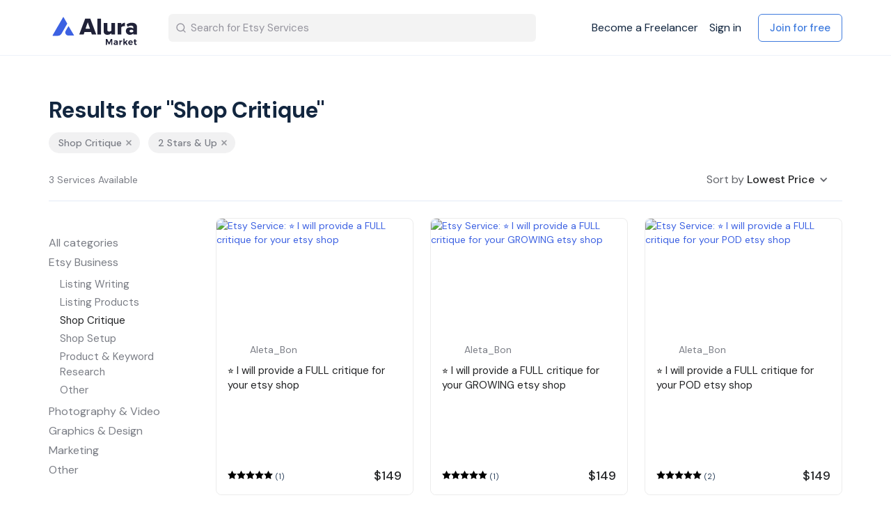

--- FILE ---
content_type: text/html; charset=utf-8
request_url: https://market.alura.io/s?category=shop-critique&sort_by=lowest_price&stars=2&view=grid
body_size: 11800
content:
<!DOCTYPE html>
<!--[if lt IE 7]> <html lang="en" class="no-js oldie ie6"> <![endif]-->
<!--[if IE 7 ]> <html lang="en" class="no-js oldie ie7"> <![endif]-->
<!--[if IE 8 ]> <html lang="en" class="no-js oldie ie8"> <![endif]-->
<!--[if (gt IE 8)|!(IE)]><!--> <html lang="en" class="no-js"> <!--<![endif]-->
<head>
<meta charset='utf-8'>
<script>
  function onDocumentReady(fn) {
    if (document.attachEvent ? document.readyState === "complete" : document.readyState !== "loading"){
      fn();
    } else {
      document.addEventListener('DOMContentLoaded', fn);
    }
  };
</script>
<script type="text/javascript">
 (function(exports) {
   exports.ampClient = {
     logEvent: function(eventType, eventProperties, opt_callback) {
         // No-op
         opt_callback();
     }
   }
 })(window);

</script>


<script>
if (typeof onDocumentReady === 'undefined') { onDocumentReady = function() {}; }
</script>


<style>
  @import url(//fonts.googleapis.com/css?family=Source+Sans+Pro:400,600,700&subset=latin-ext);
</style>
<meta content='width=device-width, initial-scale=1.0, user-scalable=no' name='viewport'>
<meta content='website' property='og:type'>
<meta content='en' http-equiv='content-language'>
<meta content='summary_large_image' name='twitter:card'>
<!-- Additional meta tags for SEO, etc. -->

<title>Shop Critique - Alura Market</title>
<meta content='Shop Critique - Alura Market' property='og:title'>
<meta content='Shop Critique - Alura Market' name='twitter:title'>
<meta content='Alura Market' name='author'>
<meta content='https://market.alura.io/s?category=shop-critique&amp;sort_by=lowest_price&amp;stars=2&amp;view=grid' property='og:url'>
<meta content='https://market.alura.io' name='identifier-url'>
<meta content='Alura Market' name='copyright'>
<meta content='https://market.alura.io/s?category=shop-critique&amp;sort_by=lowest_price&amp;stars=2&amp;view=grid' name='twitter:url'>
<meta content='Alura Market' property='og:site_name'>
<meta content='Shop Critique on Alura Market' name='description'>
<meta content='Shop Critique on Alura Market' property='og:description'>
<meta content='Shop Critique on Alura Market' name='twitter:description'>
<meta content='https://alura-market.s3-us-west-2.amazonaws.com/images/community/social_logos/images/1/original/alura_market_logo_v2-e46b3ba1a9830ad32e02b7cc5835b0a4f132aeb1ba7590cdc9af869b7c4aa291_%281%29_1.png?1624472488' property='og:image'>
<meta content='https://alura-market.s3-us-west-2.amazonaws.com/images/community/social_logos/images/1/original/alura_market_logo_v2-e46b3ba1a9830ad32e02b7cc5835b0a4f132aeb1ba7590cdc9af869b7c4aa291_%281%29_1.png?1624472488' name='twitter:image'>
<link href='https://market.alura.io/s?category=shop-critique&amp;sort_by=lowest_price&amp;stars=2&amp;view=grid' rel='canonical'>
<meta content='en_US' property='og:locale'>
<meta content='1869301546563376' property='fb:app_id'>
<!-- CSS -->
<link rel="stylesheet" media="screen" href="/assets/application-1a828aec443ce12be951d72cf4506966a7e22dcb4b3320c67ad39fb9d9be82a6.css" />
<style>
  button,.button,.big-button,.inline-big-button,.tribe-actions,.marketplace-lander button.action-button,.noUi-connect,.pagination .current,.toggle-menu a:hover,.toggle-menu .toggle-menu-link:hover,.badge,.enabled-book-button,.disabled-book-button,.message-book-button,.listing-shape-delete-button, .status-select-line.selected { background: #3c61e2; }
  button:hover,.button:hover,.big-button:hover,.inline-big-button:hover,.tribe-actions a:hover,.marketplace-lander button.action-button:hover,.home-toolbar-button-group-button:hover,.home-toolbar-show-filters-button:hover,.enabled-book-button:hover,.disabled-book-button:hover,.message-book-button:hover,.listing-shape-delete-button:hover { background: #264fdf; }
  button:active,.button:active,.big-button:active,.inline-big-button:active,.home-toolbar-button-group-button:active,.home-toolbar-show-filters-button:active,.enabled-book-button:active,.disabled-book-button:active,.message-book-button:active,.listing-shape-delete-button:active { background: #1e45cd; }
  .feed-actions .request-link,.view-item .listing-icons a:hover,.pagination a,a,.checkbox-option-checkmark,.marketplace-color { color: #3c61e2; }
  .feed-actions .request-link:hover,a:hover { color: #1b3eb6; }
  .marketplace-lander figure.marketplace-cover { background-image: url("https://alura-market.s3-us-west-2.amazonaws.com/images/communities/cover_photos/131284/hd_header/bg-large.png?1619017803"); }
  .marketplace-lander figure.marketplace-cover-small { background-image: url("https://alura-market.s3-us-west-2.amazonaws.com/images/communities/small_cover_photos/131284/hd_header/cover-small-lb.png?1619077560"); }
  .marketplace-lander .marketplace-lander-content-title { color: #12263f; }
  .marketplace-lander .marketplace-lander-content-description { color: #3b516c; }
  .datepicker table tr td.active:hover,.datepicker table tr td.active:hover:hover,.datepicker table tr td.active.disabled:hover,.datepicker table tr td.active.disabled:hover:hover,.datepicker table tr td.active:focus,.datepicker table tr td.active:hover:focus,.datepicker table tr td.active.disabled:focus,.datepicker table tr td.active.disabled:hover:focus,.datepicker table tr td.active:active,.datepicker table tr td.active:hover:active,.datepicker table tr td.active.disabled:active,.datepicker table tr td.active.disabled:hover:active,.datepicker table tr td.active.active,.datepicker table tr td.active:hover.active,.datepicker table tr td.active.disabled.active,.datepicker table tr td.active.disabled:hover.active,.open .dropdown-toggle.datepicker table tr td.active,.open .dropdown-toggle.datepicker table tr td.active:hover,.open .dropdown-toggle.datepicker table tr td.active.disabled,.open .dropdown-toggle.datepicker table tr td.active.disabled:hover,.datepicker table tr td.day.range,.datepicker table tr td.day.selected { background-color: #3c61e2; }
  .datepicker table tr td.day:hover,.datepicker table tr td.day.range:hover,.datepicker table tr td.day.range:hover:hover,.datepicker table tr td.day.selected:hover,.datepicker table tr td.day.selected:hover:hover { background-color: #264fdf; }
  a:active { color: #152f8a; }
  .toggle-menu a.login-form:hover,.toggle-menu .toggle-menu-item.login-form:hover,.toggle-menu .login-form.toggle-menu-title:hover { color: #95a9ef; }
  .new-listing-link { background: #2ab865; }
  .new-listing-link:hover { background: #25a35a; }
  .new-listing-link:active { background: #218e4e; }
  .header-wide-logo { background-image: url("https://alura-market.s3-us-west-2.amazonaws.com/images/communities/wide_logos/131284/header/alura_market_logo.png?1624473093"); }
  .header-square-logo { background-image: url("https://alura-market.s3-us-west-2.amazonaws.com/images/communities/logos/131284/header_icon/Alura_square_logo.png?1619017640"); }
  .home-toolbar-button-group-button.selected,.home-toolbar-show-filters-button.selected { background-color: #3c61e2; border-color: #1e45cd; }
  @media (min-width: 48em) {
  .feed-actions .request-link,.view-item .button,.view-profile .button,.view-profile .add-profile-picture-link { background: #3c61e2; }
  .feed-actions .request-link:hover,.view-item .button:hover,.view-profile .button:hover { background: #264fdf; }
  .feed-actions .request-link:active,.view-item .button:active,.view-profile .button:active,.view-profile .add-profile-picture-link:hover { background: #1e45cd; }
  .feed-map-link a.map-link:hover { color: #3c61e2; }
  }
  @media (-webkit-min-device-pixel-ratio: 1.5) {
  .header-wide-logo { background-image: url("https://alura-market.s3-us-west-2.amazonaws.com/images/communities/wide_logos/131284/header_highres/alura_market_logo.png?1624473093"); }
  .header-square-logo { background-image: url("https://alura-market.s3-us-west-2.amazonaws.com/images/communities/logos/131284/header_icon_highres/Alura_square_logo.png?1619017640"); }
  }
  @media (min-resolution: 144dpi) {
  .header-wide-logo { background-image: url("https://alura-market.s3-us-west-2.amazonaws.com/images/communities/wide_logos/131284/header_highres/alura_market_logo.png?1624473093"); }
  .header-square-logo { background-image: url("https://alura-market.s3-us-west-2.amazonaws.com/images/communities/logos/131284/header_icon_highres/Alura_square_logo.png?1619017640"); }
  }
</style>

<link rel="stylesheet" media="screen" href="/assets/app-bundle-a83f3f452d22d263e1393a966f41c65ad447c7b86d075bc86c083d1446d2a829.css" />
<!-- Modernizr, in the head tag, right after stylesheets, for best performance: -->
<script src="/assets/modernizr.min-d37c074a67e80ccdc070c470e7679a75e753220e0237f670af2348d7ba88225b.js"></script>
<!-- Detect if JS is enabled. duplicate of what Modernizr is doing, but we plan to get rid of Modernizr at some point. -->
<script>
  document.documentElement.className += ' js-enabled';
</script>
<!-- Android pre Jellybean has an ugly bug, which prevents font-size 0 technique from -->
<!-- removing the spaces between inline-blocks. Remove this piece of code when pre Jellybean becomes unsupported -->
<script>
  Modernizr.addTest('androidPreJellybean', function(){
    var ua = navigator.userAgent;
    if( ua.indexOf("Android") >= 0 ) {
      var androidversion = parseFloat(ua.slice(ua.indexOf("Android")+8));
      return androidversion < 4.1
    }
  });
</script>
<meta name="csrf-param" content="authenticity_token" />
<meta name="csrf-token" content="wKbDzdyhnhjRNEgZaTmp18U8k8jP7Qhh7OzLahwMfMtXGshEf3VoPra3PfNXtHd4fYni9+9MhGJj8W2QQGFjdw==" />
<link href='https://alura-market.s3-us-west-2.amazonaws.com/images/community/social_logos/images/1/original/alura_market_logo_v2-e46b3ba1a9830ad32e02b7cc5835b0a4f132aeb1ba7590cdc9af869b7c4aa291_%281%29_1.png?1624472488' rel='image_src'>
<link href='https://alura-market.s3-us-west-2.amazonaws.com/images/communities/favicons/131284/favicon/Alura_fav_32.png?1619017640' rel='shortcut icon' type='image/icon'>
<link href='https://alura-market.s3-us-west-2.amazonaws.com/images/communities/logos/131284/apple_touch/Alura_square_logo.png?1619017640' rel='apple-touch-icon-precomposed' type='image/icon'>
<link rel="alternate" type="application/atom+xml" title="ATOM" href="https://market.alura.io/listings.atom?locale=en" />
<style>
.marketplace-lander {
margin-bottom: 40px;
}

.title-container {
background-color: #F9F9F9;
}


</style>

<script>
  window.intercomSettings = {
    app_id: "fhby5x23"
  };
</script>

<script>
// We pre-filled your app ID in the widget URL: 'https://widget.intercom.io/widget/fhby5x23'
(function(){var w=window;var ic=w.Intercom;if(typeof ic==="function"){ic('reattach_activator');ic('update',w.intercomSettings);}else{var d=document;var i=function(){i.c(arguments);};i.q=[];i.c=function(args){i.q.push(args);};w.Intercom=i;var l=function(){var s=d.createElement('script');s.type='text/javascript';s.async=true;s.src='https://widget.intercom.io/widget/fhby5x23';var x=d.getElementsByTagName('script')[0];x.parentNode.insertBefore(s,x);};if(w.attachEvent){w.attachEvent('onload',l);}else{w.addEventListener('load',l,false);}}})();
</script>


<!-- Facebook Pixel Code -->
<script>
  !function(f,b,e,v,n,t,s)
  {if(f.fbq)return;n=f.fbq=function(){n.callMethod?
  n.callMethod.apply(n,arguments):n.queue.push(arguments)};
  if(!f._fbq)f._fbq=n;n.push=n;n.loaded=!0;n.version='2.0';
  n.queue=[];t=b.createElement(e);t.async=!0;
  t.src=v;s=b.getElementsByTagName(e)[0];
  s.parentNode.insertBefore(t,s)}(window, document,'script',
  'https://connect.facebook.net/en_US/fbevents.js');
  fbq('init', '826378081379622');
  fbq('track', 'PageView');
</script>
<noscript><img height="1" width="1" style="display:none"
  src="https://www.facebook.com/tr?id=826378081379622&ev=PageView&noscript=1"
/></noscript>
<!-- End Facebook Pixel Code -->

<!-- Global site tag (gtag.js) - Google Analytics -->
<script async src="https://www.googletagmanager.com/gtag/js?id=G-512W98GK4Y"></script>
<script>
  window.dataLayer = window.dataLayer || [];
  function gtag(){dataLayer.push(arguments);}
  gtag('js', new Date());

  gtag('config', 'G-512W98GK4Y');
</script>

<script src='https://ajax.googleapis.com/ajax/libs/webfont/1.6.26/webfont.js' type='text/javascript'></script>
<script crossorigin='anonymous' integrity='sha256-9/aliU8dGd2tb6OSsuzixeV4y/faTqgFtohetphbbj0=' src='https://d3e54v103j8qbb.cloudfront.net/js/jquery-3.5.1.min.dc5e7f18c8.js?site=6085496acb721fd5195cfe0b' type='text/javascript'></script>
</head>

<body class=''>
<div id='sidewinder-wrapper'>
<script type="application/json" id="js-react-on-rails-context">{"railsEnv":"production","inMailer":false,"i18nLocale":"en","i18nDefaultLocale":"en","rorVersion":"11.3.0","rorPro":false,"href":"https://market.alura.io/s?category=shop-critique\u0026sort_by=lowest_price\u0026stars=2\u0026view=grid","location":"/s?category=shop-critique\u0026sort_by=lowest_price\u0026stars=2\u0026view=grid","scheme":"https","host":"market.alura.io","port":null,"pathname":"/s","search":"category=shop-critique\u0026sort_by=lowest_price\u0026stars=2\u0026view=grid","httpAcceptLanguage":null,"marketplaceId":131284,"loggedInUsername":null,"marketplace_color1":"#3c61e2","marketplace_color2":"#2ab865","marketplace_slogan_color":"#12263f","marketplace_description_color":"#3b516c","serverSide":false}</script>

<noscript>
<div class='noscript-padding'>
</div>
</noscript>





<div data-collapse="medium" data-animation="default" data-duration="400" role="banner" class="w-nav navbar  ">
  <div class="container w-container">
    <div class="am-nav-wrapper">
      <div class="am-nav-brand-wrap">
        <a class="am-brand w-nav-brand w--current" href="/">
          <img alt="" width="180" class="am-logo-image" src="/assets/alura_market_logo_v2-e46b3ba1a9830ad32e02b7cc5835b0a4f132aeb1ba7590cdc9af869b7c4aa291.svg" />
</a>          <form action="/s" method="get" class="am-nav-search w-form" id="homepage-filters-loc">

              <input type="search" placeholder="Search for Etsy Services" name="q" id="search_val" value="" class="am-nav-search-input w-input" autocomplete="off" maxlength="256" name="query" id="search_val">
            <input type="submit" value="Search" class="hide w-button">
            <div class="am-nav-search-image w-embed">
              <svg width="16" height="16" viewbox="0 0 16 16" fill="none" xmlns="http://www.w3.org/2000/svg">
                <path d="M7.33333 12.6667C10.2789 12.6667 12.6667 10.2789 12.6667 7.33333C12.6667 4.38781 10.2789 2 7.33333 2C4.38781 2 2 4.38781 2 7.33333C2 10.2789 4.38781 12.6667 7.33333 12.6667Z" stroke="#94939D" stroke-width="1.33333" stroke-linecap="round" stroke-linejoin="round"></path>
                <path d="M13.9996 13.9996L11.0996 11.0996" stroke="#94939D" stroke-width="1.33333" stroke-linecap="round" stroke-linejoin="round"></path>
              </svg>
            </div>
          </form>
      </div>
      <nav role="navigation" class="nav-menu light-menue w-nav-menu ">
          <div class="am-nav-guest">
            <a class="am-nav-link freelancer " href="/en/become_a_freelancer">Become a Freelancer</a>
            <a class="am-nav-link sign-in " href="/en/login">Sign in</a>
            <a class="gk-btn-blue margin-left-16 w-button " href="/en/signup">Join for free</a>
          </div>

      </nav>
    </div>
      <div class="am-menu-button light-menue w-nav-button ">
        <div class="w-icon-nav-menu"></div>
      </div>
  </div>
</div>

<script type="text/javascript">
  $('#mobile_search_show').click(function() {
    $('.mobile_searchbar').toggleClass('show_searchbar');
  });
</script>
<form id='homepage-filters' method='get'>
<input type="hidden" name="category" id="category" value="shop-critique" />
<input type="hidden" name="sort_by" id="sort_by" value="lowest_price" />
<input type="hidden" name="stars" id="stars" value="2" />
<input type="hidden" name="view" id="view" value="grid" />
<section class='hidden marketplace-lander'>
<div class='coverimage'>
<figure class='marketplace-cover-small fluidratio'></figure>
<div class='coverimage-fade without-text'>
<figure class='marketplace-cover-small-fade fluidratio'></figure>
</div>
</div>
<div class='title-container'>
<div class='title-header-wrapper'>
<div class='marketplace-title-header'>
<div class='browse-view-search-form'>
<div class='search-form-input search-form-text-field'>
<input type="text" name="q" id="q" placeholder="Search for Etsy services" />
</div>
<div class='search-form-input'>
<button class='action-button' id='search-button' type='submit'>
<i class="ss-search icon-part"></i>
</button>
</div>

</div>

</div>
</div>
</div>
</section>
<article class='no-cover-photo page-content'>
<div class='customize_index_wrapper wrapper'>

<div class='am-section search-result'>
<div class='am-container w-container'>
<div class='am-search-result-header'>
<h2 class='am-h2 search-result' id='search-title'>Results for &quot;Shop Critique&quot;</h2>
<div class='am-search-tags'>
<a href="/s?category=all&amp;sort_by=lowest_price&amp;stars=2&amp;view=grid"><div class='am-search-tag'>
<div>Shop Critique</div>
<div class='am-remove-icon w-embed'>
<svg fill='none' height='12' viewbox='0 0 12 12' width='12' xmlns='http://www.w3.org/2000/svg'>
<path d='M9 3L3 9' stroke-linecap='round' stroke-linejoin='round' stroke-width='1.5' stroke='#95979D'></path>
<path d='M3 3L9 9' stroke-linecap='round' stroke-linejoin='round' stroke-width='1.5' stroke='#95979D'></path>
</svg>
</div>
</div>

</a><a href="/s?category=shop-critique&amp;sort_by=lowest_price&amp;view=grid"><div class='am-search-tag'>
<div>2 Stars &amp; Up</div>
<div class='am-remove-icon w-embed'>
<svg fill='none' height='12' viewbox='0 0 12 12' width='12' xmlns='http://www.w3.org/2000/svg'>
<path d='M9 3L3 9' stroke-linecap='round' stroke-linejoin='round' stroke-width='1.5' stroke='#95979D'></path>
<path d='M3 3L9 9' stroke-linecap='round' stroke-linejoin='round' stroke-width='1.5' stroke='#95979D'></path>
</svg>
</div>
</div>

</a></div>
<div class='am-search-details'>
<div class='am-number-of-results' data-listing-size='3'>3 Services Available</div>
<div class='am-search-filter-dropdown w-dropdown' data-delay='0' data-hover=''>
<div class='dropdown-toggle w-dropdown-toggle'>
<div class='chevron-down-icon w-icon-dropdown-toggle'></div>
<div>
Sort by
<span class='am-search-filter-active'>Lowest Price</span>
</div>
</div>
<nav class='am-dropdown-list w-dropdown-list'>
<a class="am-dropdown-link w-dropdown-link" href="/s?category=shop-critique&amp;sort_by=newest&amp;stars=2&amp;view=grid">Newest
</a><a class="am-dropdown-link w-dropdown-link" href="/s?category=shop-critique&amp;sort_by=trending&amp;stars=2&amp;view=grid">Trending
</a><a class="am-dropdown-link w-dropdown-link" href="/s?category=shop-critique&amp;sort_by=best_selling&amp;stars=2&amp;view=grid">Best Selling
</a><a class="am-dropdown-link w-dropdown-link" href="/s?category=shop-critique&amp;sort_by=lowest_price&amp;stars=2&amp;view=grid">Lowest Price
</a><a class="am-dropdown-link w-dropdown-link" href="/s?category=shop-critique&amp;sort_by=highest_price&amp;stars=2&amp;view=grid">Highest Price
</a></nav>
</div>
</div>
</div>
<div class='am-search-results-content'>
<div class='am-search-results-filter-wrap'>
<div class='am-filter-button' id='show_filter'>Open Filter</div>
<div class='am-filter-button' id='close_filter' style='display: none;'>Close Filter</div>
<div class='am-search-results-filters'>
<a class="am-category-link first" href="/s?category=all&amp;sort_by=lowest_price&amp;stars=2&amp;view=grid">All categories</a>
<div class='am-category-wrap custom_am-category-wrap'>
<a class="am-category-link" href="/s?category=etsy-business&amp;sort_by=lowest_price&amp;stars=2&amp;view=grid">Etsy Business</a>
<div class='am-subcategory-wrap show-subcategories'>
<div class='am-category-padding'></div>
<a class="am-category-link subcategory" data-sub-category="609668" href="/s?category=listing-writing&amp;sort_by=lowest_price&amp;stars=2&amp;view=grid">Listing Writing</a>
<a class="am-category-link subcategory" data-sub-category="609669" href="/s?category=listing-products&amp;sort_by=lowest_price&amp;stars=2&amp;view=grid">Listing Products</a>
<a class="am-category-link subcategory" data-sub-category="609670" href="/s?category=shop-critique&amp;sort_by=lowest_price&amp;stars=2&amp;view=grid">Shop Critique</a>
<a class="am-category-link subcategory" data-sub-category="609671" href="/s?category=shop-setup&amp;sort_by=lowest_price&amp;stars=2&amp;view=grid">Shop Setup</a>
<a class="am-category-link subcategory" data-sub-category="609672" href="/s?category=product-and-keyword-research&amp;sort_by=lowest_price&amp;stars=2&amp;view=grid">Product &amp; Keyword Research</a>
<a class="am-category-link subcategory" data-sub-category="609673" href="/s?category=other&amp;sort_by=lowest_price&amp;stars=2&amp;view=grid">Other</a>
<div class='am-category-padding'></div>
</div>
</div>
<div class='am-category-wrap custom_am-category-wrap'>
<a class="am-category-link" href="/s?category=photography-and-video&amp;sort_by=lowest_price&amp;stars=2&amp;view=grid">Photography &amp; Video</a>
<div class='am-subcategory-wrap'>
<div class='am-category-padding'></div>
<a class="am-category-link subcategory" data-sub-category="609675" href="/s?category=product-photography&amp;sort_by=lowest_price&amp;stars=2&amp;view=grid">Product Photography</a>
<a class="am-category-link subcategory" data-sub-category="609676" href="/s?category=lifestyle-photography&amp;sort_by=lowest_price&amp;stars=2&amp;view=grid">Lifestyle Photography</a>
<a class="am-category-link subcategory" data-sub-category="609677" href="/s?category=photo-editing&amp;sort_by=lowest_price&amp;stars=2&amp;view=grid">Photo Editing</a>
<a class="am-category-link subcategory" data-sub-category="609678" href="/s?category=product-video&amp;sort_by=lowest_price&amp;stars=2&amp;view=grid">Product Video</a>
<a class="am-category-link subcategory" data-sub-category="609679" href="/s?category=other1&amp;sort_by=lowest_price&amp;stars=2&amp;view=grid">Other</a>
<div class='am-category-padding'></div>
</div>
</div>
<div class='am-category-wrap custom_am-category-wrap'>
<a class="am-category-link" href="/s?category=graphics-and-design&amp;sort_by=lowest_price&amp;stars=2&amp;view=grid">Graphics &amp; Design</a>
<div class='am-subcategory-wrap'>
<div class='am-category-padding'></div>
<a class="am-category-link subcategory" data-sub-category="609681" href="/s?category=logo-design&amp;sort_by=lowest_price&amp;stars=2&amp;view=grid">Logo Design</a>
<a class="am-category-link subcategory" data-sub-category="609682" href="/s?category=shop-banner&amp;sort_by=lowest_price&amp;stars=2&amp;view=grid">Shop Banner</a>
<a class="am-category-link subcategory" data-sub-category="609683" href="/s?category=other2&amp;sort_by=lowest_price&amp;stars=2&amp;view=grid">Other</a>
<div class='am-category-padding'></div>
</div>
</div>
<div class='am-category-wrap custom_am-category-wrap'>
<a class="am-category-link" href="/s?category=marketing&amp;sort_by=lowest_price&amp;stars=2&amp;view=grid">Marketing</a>
<div class='am-subcategory-wrap'>
<div class='am-category-padding'></div>
<a class="am-category-link subcategory" data-sub-category="609685" href="/s?category=pinterest&amp;sort_by=lowest_price&amp;stars=2&amp;view=grid">Pinterest</a>
<a class="am-category-link subcategory" data-sub-category="609686" href="/s?category=email&amp;sort_by=lowest_price&amp;stars=2&amp;view=grid">Email</a>
<a class="am-category-link subcategory" data-sub-category="609687" href="/s?category=other3&amp;sort_by=lowest_price&amp;stars=2&amp;view=grid">Other</a>
<div class='am-category-padding'></div>
</div>
</div>
<div class='am-category-wrap custom_am-category-wrap'>
<a class="am-category-link" href="/s?category=other4&amp;sort_by=lowest_price&amp;stars=2&amp;view=grid">Other</a>
<div class='am-subcategory-wrap'>
<div class='am-category-padding'></div>
<div class='am-category-padding'></div>
</div>
</div>
<!-- /star rating filter -->
<div class='am-filter-name-text margin-top-32'>Customer ratings</div>
<div class='am-review-filter'>
<a class="am-review-filter-link w-inline-block " href="/s?category=shop-critique&amp;sort_by=lowest_price&amp;stars=4&amp;view=grid"><div class='am-star-icon large w-embed'>
<svg fill='none' height='18' viewbox='0 0 18 18' width='18' xmlns='http://www.w3.org/2000/svg'>
<path d='M12.9278 10.0007L12.6454 10.2761L12.7123 10.6648L13.5085 15.2936L9.35062 13.1082L9.00167 12.9248L8.65273 13.1082L4.4949 15.2936L5.29104 10.6648L5.35801 10.2754L5.07479 10L1.70532 6.7231L6.35737 6.0466L6.74714 5.98992L6.92173 5.63686L9.00167 1.43076L11.0816 5.63686L11.2562 5.98992L11.646 6.0466L16.29 6.72193L12.9278 10.0007Z' fill='black' stroke-width='1.5' stroke='black'></path>
</svg>
</div>

<div class='am-star-icon large w-embed'>
<svg fill='none' height='18' viewbox='0 0 18 18' width='18' xmlns='http://www.w3.org/2000/svg'>
<path d='M12.9278 10.0007L12.6454 10.2761L12.7123 10.6648L13.5085 15.2936L9.35062 13.1082L9.00167 12.9248L8.65273 13.1082L4.4949 15.2936L5.29104 10.6648L5.35801 10.2754L5.07479 10L1.70532 6.7231L6.35737 6.0466L6.74714 5.98992L6.92173 5.63686L9.00167 1.43076L11.0816 5.63686L11.2562 5.98992L11.646 6.0466L16.29 6.72193L12.9278 10.0007Z' fill='black' stroke-width='1.5' stroke='black'></path>
</svg>
</div>

<div class='am-star-icon large w-embed'>
<svg fill='none' height='18' viewbox='0 0 18 18' width='18' xmlns='http://www.w3.org/2000/svg'>
<path d='M12.9278 10.0007L12.6454 10.2761L12.7123 10.6648L13.5085 15.2936L9.35062 13.1082L9.00167 12.9248L8.65273 13.1082L4.4949 15.2936L5.29104 10.6648L5.35801 10.2754L5.07479 10L1.70532 6.7231L6.35737 6.0466L6.74714 5.98992L6.92173 5.63686L9.00167 1.43076L11.0816 5.63686L11.2562 5.98992L11.646 6.0466L16.29 6.72193L12.9278 10.0007Z' fill='black' stroke-width='1.5' stroke='black'></path>
</svg>
</div>

<div class='am-star-icon large w-embed'>
<svg fill='none' height='18' viewbox='0 0 18 18' width='18' xmlns='http://www.w3.org/2000/svg'>
<path d='M12.9278 10.0007L12.6454 10.2761L12.7123 10.6648L13.5085 15.2936L9.35062 13.1082L9.00167 12.9248L8.65273 13.1082L4.4949 15.2936L5.29104 10.6648L5.35801 10.2754L5.07479 10L1.70532 6.7231L6.35737 6.0466L6.74714 5.98992L6.92173 5.63686L9.00167 1.43076L11.0816 5.63686L11.2562 5.98992L11.646 6.0466L16.29 6.72193L12.9278 10.0007Z' fill='black' stroke-width='1.5' stroke='black'></path>
</svg>
</div>

<div class='am-star-icon large w-embed'>
<svg fill='none' height='18' viewbox='0 0 18 18' width='18' xmlns='http://www.w3.org/2000/svg'>
<path d='M12.9278 10.0007L12.6454 10.2761L12.7123 10.6648L13.5085 15.2936L9.35062 13.1082L9.00167 12.9248L8.65273 13.1082L4.4949 15.2936L5.29104 10.6648L5.35801 10.2754L5.07479 10L1.70532 6.7231L6.35737 6.0466L6.74714 5.98992L6.92173 5.63686L9.00167 1.43076L11.0816 5.63686L11.2562 5.98992L11.646 6.0466L16.29 6.72193L12.9278 10.0007Z' stroke-width='1.5' stroke='black'></path>
</svg>
</div>

<div class='am-review-text'>& Up</div>
</a><a class="am-review-filter-link w-inline-block " href="/s?category=shop-critique&amp;sort_by=lowest_price&amp;stars=3&amp;view=grid"><div class='am-star-icon large w-embed'>
<svg fill='none' height='18' viewbox='0 0 18 18' width='18' xmlns='http://www.w3.org/2000/svg'>
<path d='M12.9278 10.0007L12.6454 10.2761L12.7123 10.6648L13.5085 15.2936L9.35062 13.1082L9.00167 12.9248L8.65273 13.1082L4.4949 15.2936L5.29104 10.6648L5.35801 10.2754L5.07479 10L1.70532 6.7231L6.35737 6.0466L6.74714 5.98992L6.92173 5.63686L9.00167 1.43076L11.0816 5.63686L11.2562 5.98992L11.646 6.0466L16.29 6.72193L12.9278 10.0007Z' fill='black' stroke-width='1.5' stroke='black'></path>
</svg>
</div>

<div class='am-star-icon large w-embed'>
<svg fill='none' height='18' viewbox='0 0 18 18' width='18' xmlns='http://www.w3.org/2000/svg'>
<path d='M12.9278 10.0007L12.6454 10.2761L12.7123 10.6648L13.5085 15.2936L9.35062 13.1082L9.00167 12.9248L8.65273 13.1082L4.4949 15.2936L5.29104 10.6648L5.35801 10.2754L5.07479 10L1.70532 6.7231L6.35737 6.0466L6.74714 5.98992L6.92173 5.63686L9.00167 1.43076L11.0816 5.63686L11.2562 5.98992L11.646 6.0466L16.29 6.72193L12.9278 10.0007Z' fill='black' stroke-width='1.5' stroke='black'></path>
</svg>
</div>

<div class='am-star-icon large w-embed'>
<svg fill='none' height='18' viewbox='0 0 18 18' width='18' xmlns='http://www.w3.org/2000/svg'>
<path d='M12.9278 10.0007L12.6454 10.2761L12.7123 10.6648L13.5085 15.2936L9.35062 13.1082L9.00167 12.9248L8.65273 13.1082L4.4949 15.2936L5.29104 10.6648L5.35801 10.2754L5.07479 10L1.70532 6.7231L6.35737 6.0466L6.74714 5.98992L6.92173 5.63686L9.00167 1.43076L11.0816 5.63686L11.2562 5.98992L11.646 6.0466L16.29 6.72193L12.9278 10.0007Z' fill='black' stroke-width='1.5' stroke='black'></path>
</svg>
</div>

<div class='am-star-icon large w-embed'>
<svg fill='none' height='18' viewbox='0 0 18 18' width='18' xmlns='http://www.w3.org/2000/svg'>
<path d='M12.9278 10.0007L12.6454 10.2761L12.7123 10.6648L13.5085 15.2936L9.35062 13.1082L9.00167 12.9248L8.65273 13.1082L4.4949 15.2936L5.29104 10.6648L5.35801 10.2754L5.07479 10L1.70532 6.7231L6.35737 6.0466L6.74714 5.98992L6.92173 5.63686L9.00167 1.43076L11.0816 5.63686L11.2562 5.98992L11.646 6.0466L16.29 6.72193L12.9278 10.0007Z' stroke-width='1.5' stroke='black'></path>
</svg>
</div>

<div class='am-star-icon large w-embed'>
<svg fill='none' height='18' viewbox='0 0 18 18' width='18' xmlns='http://www.w3.org/2000/svg'>
<path d='M12.9278 10.0007L12.6454 10.2761L12.7123 10.6648L13.5085 15.2936L9.35062 13.1082L9.00167 12.9248L8.65273 13.1082L4.4949 15.2936L5.29104 10.6648L5.35801 10.2754L5.07479 10L1.70532 6.7231L6.35737 6.0466L6.74714 5.98992L6.92173 5.63686L9.00167 1.43076L11.0816 5.63686L11.2562 5.98992L11.646 6.0466L16.29 6.72193L12.9278 10.0007Z' stroke-width='1.5' stroke='black'></path>
</svg>
</div>

<div class='am-review-text'>& Up</div>
</a><a class="am-review-filter-link w-inline-block selected" href="/s?category=shop-critique&amp;sort_by=lowest_price&amp;stars=2&amp;view=grid"><div class='am-star-icon large w-embed'>
<svg fill='none' height='18' viewbox='0 0 18 18' width='18' xmlns='http://www.w3.org/2000/svg'>
<path d='M12.9278 10.0007L12.6454 10.2761L12.7123 10.6648L13.5085 15.2936L9.35062 13.1082L9.00167 12.9248L8.65273 13.1082L4.4949 15.2936L5.29104 10.6648L5.35801 10.2754L5.07479 10L1.70532 6.7231L6.35737 6.0466L6.74714 5.98992L6.92173 5.63686L9.00167 1.43076L11.0816 5.63686L11.2562 5.98992L11.646 6.0466L16.29 6.72193L12.9278 10.0007Z' fill='black' stroke-width='1.5' stroke='black'></path>
</svg>
</div>

<div class='am-star-icon large w-embed'>
<svg fill='none' height='18' viewbox='0 0 18 18' width='18' xmlns='http://www.w3.org/2000/svg'>
<path d='M12.9278 10.0007L12.6454 10.2761L12.7123 10.6648L13.5085 15.2936L9.35062 13.1082L9.00167 12.9248L8.65273 13.1082L4.4949 15.2936L5.29104 10.6648L5.35801 10.2754L5.07479 10L1.70532 6.7231L6.35737 6.0466L6.74714 5.98992L6.92173 5.63686L9.00167 1.43076L11.0816 5.63686L11.2562 5.98992L11.646 6.0466L16.29 6.72193L12.9278 10.0007Z' fill='black' stroke-width='1.5' stroke='black'></path>
</svg>
</div>

<div class='am-star-icon large w-embed'>
<svg fill='none' height='18' viewbox='0 0 18 18' width='18' xmlns='http://www.w3.org/2000/svg'>
<path d='M12.9278 10.0007L12.6454 10.2761L12.7123 10.6648L13.5085 15.2936L9.35062 13.1082L9.00167 12.9248L8.65273 13.1082L4.4949 15.2936L5.29104 10.6648L5.35801 10.2754L5.07479 10L1.70532 6.7231L6.35737 6.0466L6.74714 5.98992L6.92173 5.63686L9.00167 1.43076L11.0816 5.63686L11.2562 5.98992L11.646 6.0466L16.29 6.72193L12.9278 10.0007Z' stroke-width='1.5' stroke='black'></path>
</svg>
</div>

<div class='am-star-icon large w-embed'>
<svg fill='none' height='18' viewbox='0 0 18 18' width='18' xmlns='http://www.w3.org/2000/svg'>
<path d='M12.9278 10.0007L12.6454 10.2761L12.7123 10.6648L13.5085 15.2936L9.35062 13.1082L9.00167 12.9248L8.65273 13.1082L4.4949 15.2936L5.29104 10.6648L5.35801 10.2754L5.07479 10L1.70532 6.7231L6.35737 6.0466L6.74714 5.98992L6.92173 5.63686L9.00167 1.43076L11.0816 5.63686L11.2562 5.98992L11.646 6.0466L16.29 6.72193L12.9278 10.0007Z' stroke-width='1.5' stroke='black'></path>
</svg>
</div>

<div class='am-star-icon large w-embed'>
<svg fill='none' height='18' viewbox='0 0 18 18' width='18' xmlns='http://www.w3.org/2000/svg'>
<path d='M12.9278 10.0007L12.6454 10.2761L12.7123 10.6648L13.5085 15.2936L9.35062 13.1082L9.00167 12.9248L8.65273 13.1082L4.4949 15.2936L5.29104 10.6648L5.35801 10.2754L5.07479 10L1.70532 6.7231L6.35737 6.0466L6.74714 5.98992L6.92173 5.63686L9.00167 1.43076L11.0816 5.63686L11.2562 5.98992L11.646 6.0466L16.29 6.72193L12.9278 10.0007Z' stroke-width='1.5' stroke='black'></path>
</svg>
</div>

<div class='am-review-text'>& Up</div>
</a><a class="am-review-filter-link w-inline-block " href="/s?category=shop-critique&amp;sort_by=lowest_price&amp;stars=1&amp;view=grid"><div class='am-star-icon large w-embed'>
<svg fill='none' height='18' viewbox='0 0 18 18' width='18' xmlns='http://www.w3.org/2000/svg'>
<path d='M12.9278 10.0007L12.6454 10.2761L12.7123 10.6648L13.5085 15.2936L9.35062 13.1082L9.00167 12.9248L8.65273 13.1082L4.4949 15.2936L5.29104 10.6648L5.35801 10.2754L5.07479 10L1.70532 6.7231L6.35737 6.0466L6.74714 5.98992L6.92173 5.63686L9.00167 1.43076L11.0816 5.63686L11.2562 5.98992L11.646 6.0466L16.29 6.72193L12.9278 10.0007Z' fill='black' stroke-width='1.5' stroke='black'></path>
</svg>
</div>

<div class='am-star-icon large w-embed'>
<svg fill='none' height='18' viewbox='0 0 18 18' width='18' xmlns='http://www.w3.org/2000/svg'>
<path d='M12.9278 10.0007L12.6454 10.2761L12.7123 10.6648L13.5085 15.2936L9.35062 13.1082L9.00167 12.9248L8.65273 13.1082L4.4949 15.2936L5.29104 10.6648L5.35801 10.2754L5.07479 10L1.70532 6.7231L6.35737 6.0466L6.74714 5.98992L6.92173 5.63686L9.00167 1.43076L11.0816 5.63686L11.2562 5.98992L11.646 6.0466L16.29 6.72193L12.9278 10.0007Z' stroke-width='1.5' stroke='black'></path>
</svg>
</div>

<div class='am-star-icon large w-embed'>
<svg fill='none' height='18' viewbox='0 0 18 18' width='18' xmlns='http://www.w3.org/2000/svg'>
<path d='M12.9278 10.0007L12.6454 10.2761L12.7123 10.6648L13.5085 15.2936L9.35062 13.1082L9.00167 12.9248L8.65273 13.1082L4.4949 15.2936L5.29104 10.6648L5.35801 10.2754L5.07479 10L1.70532 6.7231L6.35737 6.0466L6.74714 5.98992L6.92173 5.63686L9.00167 1.43076L11.0816 5.63686L11.2562 5.98992L11.646 6.0466L16.29 6.72193L12.9278 10.0007Z' stroke-width='1.5' stroke='black'></path>
</svg>
</div>

<div class='am-star-icon large w-embed'>
<svg fill='none' height='18' viewbox='0 0 18 18' width='18' xmlns='http://www.w3.org/2000/svg'>
<path d='M12.9278 10.0007L12.6454 10.2761L12.7123 10.6648L13.5085 15.2936L9.35062 13.1082L9.00167 12.9248L8.65273 13.1082L4.4949 15.2936L5.29104 10.6648L5.35801 10.2754L5.07479 10L1.70532 6.7231L6.35737 6.0466L6.74714 5.98992L6.92173 5.63686L9.00167 1.43076L11.0816 5.63686L11.2562 5.98992L11.646 6.0466L16.29 6.72193L12.9278 10.0007Z' stroke-width='1.5' stroke='black'></path>
</svg>
</div>

<div class='am-star-icon large w-embed'>
<svg fill='none' height='18' viewbox='0 0 18 18' width='18' xmlns='http://www.w3.org/2000/svg'>
<path d='M12.9278 10.0007L12.6454 10.2761L12.7123 10.6648L13.5085 15.2936L9.35062 13.1082L9.00167 12.9248L8.65273 13.1082L4.4949 15.2936L5.29104 10.6648L5.35801 10.2754L5.07479 10L1.70532 6.7231L6.35737 6.0466L6.74714 5.98992L6.92173 5.63686L9.00167 1.43076L11.0816 5.63686L11.2562 5.98992L11.646 6.0466L16.29 6.72193L12.9278 10.0007Z' stroke-width='1.5' stroke='black'></path>
</svg>
</div>

<div class='am-review-text'>& Up</div>
</a></div>

<!-- /homepage price filter -->
<div class='am-filter-name-text margin-top-32'>Price</div>
<div class='am-price-filter w-form'>
<div class='am-price-filter-wrap' data-name='Email Form' id='price-filter' name='email-form'>
<input autocomplete='off' class='am-price-filter-field w-input' data-name='Min Price' id='Min-Price-2' maxlength='256' name='price_min' placeholder='$ Min' type='text'>
<input autocomplete='off' class='am-price-filter-field w-input' data-name='Max Price' id='Max-Price-2' maxlength='256' name='price_max' placeholder='$ Max' type='text'>
<input class='am-price-filter-btn w-button' data-wait='Please wait...' type='submit' value='Go'>
</div>
<div class='w-form-done'>
<div>Thank you! Your submission has been received!</div>
</div>
<div class='w-form-fail'>
<div>Oops! Something went wrong while submitting the form.</div>
</div>
</div>

</div>
</div>
<div class='am-listings-grid'>
<div class='am-listing outline'>
<a class="am-listing-image-wrap outlined w-inline-block" href="/en/listings/1451358-i-will-provide-a-full-critique-for-your-etsy-shop"><img alt="Etsy Service: ⭐️ I will provide a FULL critique for your etsy shop" class="am-listing-image" src="https://alura-market.s3-us-west-2.amazonaws.com/images/listing_images/images/4087546/medium/your_etsy_shop_-_full_critique_-_tribehire.jpg?1625011218" />
</a><div class='am-listing-content-wrap'>
<div class='div-block'>
<a class="am-listing-seller w-inline-block" href="/en/aleta_bon"><img alt="" class="am-listing-seller-image" src="https://alura-market.s3-us-west-2.amazonaws.com/images/people/images/e9-qDR7cqenoVu1ieKefQA/thumb/me_selfie_profile.jpg?1624530146" />
<div>Aleta_Bon</div>
</a></div>
<a class="am-listing-content w-inline-block" href="/en/listings/1451358-i-will-provide-a-full-critique-for-your-etsy-shop"><h3 class='am-listing-title'>⭐️ I will provide a FULL critique for your etsy shop</h3>
<div class='am-listing-footer-wrap'>
<div class='am-listing-reviews-wrap'>
<div class='am-listing-stars-wrap'>
<div class='am-star-icon large w-embed'>
<svg fill='none' height='18' viewbox='0 0 18 18' width='18' xmlns='http://www.w3.org/2000/svg'>
<path d='M12.9278 10.0007L12.6454 10.2761L12.7123 10.6648L13.5085 15.2936L9.35062 13.1082L9.00167 12.9248L8.65273 13.1082L4.4949 15.2936L5.29104 10.6648L5.35801 10.2754L5.07479 10L1.70532 6.7231L6.35737 6.0466L6.74714 5.98992L6.92173 5.63686L9.00167 1.43076L11.0816 5.63686L11.2562 5.98992L11.646 6.0466L16.29 6.72193L12.9278 10.0007Z' fill='black' stroke-width='1.5' stroke='black'></path>
</svg>
</div>

<div class='am-star-icon large w-embed'>
<svg fill='none' height='18' viewbox='0 0 18 18' width='18' xmlns='http://www.w3.org/2000/svg'>
<path d='M12.9278 10.0007L12.6454 10.2761L12.7123 10.6648L13.5085 15.2936L9.35062 13.1082L9.00167 12.9248L8.65273 13.1082L4.4949 15.2936L5.29104 10.6648L5.35801 10.2754L5.07479 10L1.70532 6.7231L6.35737 6.0466L6.74714 5.98992L6.92173 5.63686L9.00167 1.43076L11.0816 5.63686L11.2562 5.98992L11.646 6.0466L16.29 6.72193L12.9278 10.0007Z' fill='black' stroke-width='1.5' stroke='black'></path>
</svg>
</div>

<div class='am-star-icon large w-embed'>
<svg fill='none' height='18' viewbox='0 0 18 18' width='18' xmlns='http://www.w3.org/2000/svg'>
<path d='M12.9278 10.0007L12.6454 10.2761L12.7123 10.6648L13.5085 15.2936L9.35062 13.1082L9.00167 12.9248L8.65273 13.1082L4.4949 15.2936L5.29104 10.6648L5.35801 10.2754L5.07479 10L1.70532 6.7231L6.35737 6.0466L6.74714 5.98992L6.92173 5.63686L9.00167 1.43076L11.0816 5.63686L11.2562 5.98992L11.646 6.0466L16.29 6.72193L12.9278 10.0007Z' fill='black' stroke-width='1.5' stroke='black'></path>
</svg>
</div>

<div class='am-star-icon large w-embed'>
<svg fill='none' height='18' viewbox='0 0 18 18' width='18' xmlns='http://www.w3.org/2000/svg'>
<path d='M12.9278 10.0007L12.6454 10.2761L12.7123 10.6648L13.5085 15.2936L9.35062 13.1082L9.00167 12.9248L8.65273 13.1082L4.4949 15.2936L5.29104 10.6648L5.35801 10.2754L5.07479 10L1.70532 6.7231L6.35737 6.0466L6.74714 5.98992L6.92173 5.63686L9.00167 1.43076L11.0816 5.63686L11.2562 5.98992L11.646 6.0466L16.29 6.72193L12.9278 10.0007Z' fill='black' stroke-width='1.5' stroke='black'></path>
</svg>
</div>

<div class='am-star-icon large w-embed'>
<svg fill='none' height='18' viewbox='0 0 18 18' width='18' xmlns='http://www.w3.org/2000/svg'>
<path d='M12.9278 10.0007L12.6454 10.2761L12.7123 10.6648L13.5085 15.2936L9.35062 13.1082L9.00167 12.9248L8.65273 13.1082L4.4949 15.2936L5.29104 10.6648L5.35801 10.2754L5.07479 10L1.70532 6.7231L6.35737 6.0466L6.74714 5.98992L6.92173 5.63686L9.00167 1.43076L11.0816 5.63686L11.2562 5.98992L11.646 6.0466L16.29 6.72193L12.9278 10.0007Z' fill='black' stroke-width='1.5' stroke='black'></path>
</svg>
</div>


</div>
<div class='am-listing-review-count'>(1)</div>
</div>
<div class='am-listing-price'>
<span class='fluid-thumbnail-grid-image-price'>
$149
</span>
<span class='fluid-thumbnail-grid-image-quantity' title=' / service'>

</span>
</div>
</div>
</a></div>
</div>
<div class='home-fluid-thumbnail-grid-item' style='display: none;'>
<div>
<!-- New Design Code -->
<a class="am-listing-image-wrap outlined w-inline-block" href="/en/listings/1451358-i-will-provide-a-full-critique-for-your-etsy-shop"><img alt="Etsy Service: ⭐️ I will provide a FULL critique for your etsy shop" class="am-listing-image" src="https://alura-market.s3-us-west-2.amazonaws.com/images/listing_images/images/4087546/medium/your_etsy_shop_-_full_critique_-_tribehire.jpg?1625011218" />
</a><div class='am-listing-content-wrap'>
<div class='div-block'>
<a class="am-listing-seller w-inline-block" href="/en/aleta_bon"><img alt="" class="am-listing-seller-image" src="https://alura-market.s3-us-west-2.amazonaws.com/images/people/images/e9-qDR7cqenoVu1ieKefQA/thumb/me_selfie_profile.jpg?1624530146" />
<div>Aleta_Bon</div>
</a></div>
<a class="am-listing-content w-inline-block" href="/en/listings/1451358-i-will-provide-a-full-critique-for-your-etsy-shop"><h3 class='am-listing-title'>⭐️ I will provide a FULL critique for your etsy shop</h3>
<div class='am-listing-footer-wrap'>
<div class='am-listing-reviews-wrap'>
<div class='am-listing-stars-wrap'>
<div class='am-star-icon large w-embed'>
<svg fill='none' height='18' viewbox='0 0 18 18' width='18' xmlns='http://www.w3.org/2000/svg'>
<path d='M12.9278 10.0007L12.6454 10.2761L12.7123 10.6648L13.5085 15.2936L9.35062 13.1082L9.00167 12.9248L8.65273 13.1082L4.4949 15.2936L5.29104 10.6648L5.35801 10.2754L5.07479 10L1.70532 6.7231L6.35737 6.0466L6.74714 5.98992L6.92173 5.63686L9.00167 1.43076L11.0816 5.63686L11.2562 5.98992L11.646 6.0466L16.29 6.72193L12.9278 10.0007Z' fill='black' stroke-width='1.5' stroke='black'></path>
</svg>
</div>

<div class='am-star-icon large w-embed'>
<svg fill='none' height='18' viewbox='0 0 18 18' width='18' xmlns='http://www.w3.org/2000/svg'>
<path d='M12.9278 10.0007L12.6454 10.2761L12.7123 10.6648L13.5085 15.2936L9.35062 13.1082L9.00167 12.9248L8.65273 13.1082L4.4949 15.2936L5.29104 10.6648L5.35801 10.2754L5.07479 10L1.70532 6.7231L6.35737 6.0466L6.74714 5.98992L6.92173 5.63686L9.00167 1.43076L11.0816 5.63686L11.2562 5.98992L11.646 6.0466L16.29 6.72193L12.9278 10.0007Z' fill='black' stroke-width='1.5' stroke='black'></path>
</svg>
</div>

<div class='am-star-icon large w-embed'>
<svg fill='none' height='18' viewbox='0 0 18 18' width='18' xmlns='http://www.w3.org/2000/svg'>
<path d='M12.9278 10.0007L12.6454 10.2761L12.7123 10.6648L13.5085 15.2936L9.35062 13.1082L9.00167 12.9248L8.65273 13.1082L4.4949 15.2936L5.29104 10.6648L5.35801 10.2754L5.07479 10L1.70532 6.7231L6.35737 6.0466L6.74714 5.98992L6.92173 5.63686L9.00167 1.43076L11.0816 5.63686L11.2562 5.98992L11.646 6.0466L16.29 6.72193L12.9278 10.0007Z' fill='black' stroke-width='1.5' stroke='black'></path>
</svg>
</div>

<div class='am-star-icon large w-embed'>
<svg fill='none' height='18' viewbox='0 0 18 18' width='18' xmlns='http://www.w3.org/2000/svg'>
<path d='M12.9278 10.0007L12.6454 10.2761L12.7123 10.6648L13.5085 15.2936L9.35062 13.1082L9.00167 12.9248L8.65273 13.1082L4.4949 15.2936L5.29104 10.6648L5.35801 10.2754L5.07479 10L1.70532 6.7231L6.35737 6.0466L6.74714 5.98992L6.92173 5.63686L9.00167 1.43076L11.0816 5.63686L11.2562 5.98992L11.646 6.0466L16.29 6.72193L12.9278 10.0007Z' fill='black' stroke-width='1.5' stroke='black'></path>
</svg>
</div>

<div class='am-star-icon large w-embed'>
<svg fill='none' height='18' viewbox='0 0 18 18' width='18' xmlns='http://www.w3.org/2000/svg'>
<path d='M12.9278 10.0007L12.6454 10.2761L12.7123 10.6648L13.5085 15.2936L9.35062 13.1082L9.00167 12.9248L8.65273 13.1082L4.4949 15.2936L5.29104 10.6648L5.35801 10.2754L5.07479 10L1.70532 6.7231L6.35737 6.0466L6.74714 5.98992L6.92173 5.63686L9.00167 1.43076L11.0816 5.63686L11.2562 5.98992L11.646 6.0466L16.29 6.72193L12.9278 10.0007Z' fill='black' stroke-width='1.5' stroke='black'></path>
</svg>
</div>


</div>
<div class='am-listing-review-count'>(1)</div>
</div>
<div class='am-listing-price'>
$149
</div>
</div>
</a></div>

<div class='home-fluid-thumbnail-grid-author'>
<div class='home-fluid-thumbnail-grid-author-avatar'>
<a href="/en/aleta_bon"><img class="home-fluid-thumbnail-grid-author-avatar-image" src="https://alura-market.s3-us-west-2.amazonaws.com/images/people/images/e9-qDR7cqenoVu1ieKefQA/thumb/me_selfie_profile.jpg?1624530146" />
</a></div>
<a class="home-fluid-thumbnail-grid-author-name" title="Aleta_Bon" href="/en/aleta_bon">Aleta_Bon
</a></div>
</div>
</div>
<div class='am-listing outline'>
<a class="am-listing-image-wrap outlined w-inline-block" href="/en/listings/1451359-i-will-provide-a-full-critique-for-your-growing-etsy-shop"><img alt="Etsy Service: ⭐️ I will provide a FULL critique for your GROWING etsy shop" class="am-listing-image" src="https://alura-market.s3-us-west-2.amazonaws.com/images/listing_images/images/4087547/medium/your_growing_etsy_shop_-_full_critique_-_tribehire.jpg?1625012192" />
</a><div class='am-listing-content-wrap'>
<div class='div-block'>
<a class="am-listing-seller w-inline-block" href="/en/aleta_bon"><img alt="" class="am-listing-seller-image" src="https://alura-market.s3-us-west-2.amazonaws.com/images/people/images/e9-qDR7cqenoVu1ieKefQA/thumb/me_selfie_profile.jpg?1624530146" />
<div>Aleta_Bon</div>
</a></div>
<a class="am-listing-content w-inline-block" href="/en/listings/1451359-i-will-provide-a-full-critique-for-your-growing-etsy-shop"><h3 class='am-listing-title'>⭐️ I will provide a FULL critique for your GROWING etsy shop</h3>
<div class='am-listing-footer-wrap'>
<div class='am-listing-reviews-wrap'>
<div class='am-listing-stars-wrap'>
<div class='am-star-icon large w-embed'>
<svg fill='none' height='18' viewbox='0 0 18 18' width='18' xmlns='http://www.w3.org/2000/svg'>
<path d='M12.9278 10.0007L12.6454 10.2761L12.7123 10.6648L13.5085 15.2936L9.35062 13.1082L9.00167 12.9248L8.65273 13.1082L4.4949 15.2936L5.29104 10.6648L5.35801 10.2754L5.07479 10L1.70532 6.7231L6.35737 6.0466L6.74714 5.98992L6.92173 5.63686L9.00167 1.43076L11.0816 5.63686L11.2562 5.98992L11.646 6.0466L16.29 6.72193L12.9278 10.0007Z' fill='black' stroke-width='1.5' stroke='black'></path>
</svg>
</div>

<div class='am-star-icon large w-embed'>
<svg fill='none' height='18' viewbox='0 0 18 18' width='18' xmlns='http://www.w3.org/2000/svg'>
<path d='M12.9278 10.0007L12.6454 10.2761L12.7123 10.6648L13.5085 15.2936L9.35062 13.1082L9.00167 12.9248L8.65273 13.1082L4.4949 15.2936L5.29104 10.6648L5.35801 10.2754L5.07479 10L1.70532 6.7231L6.35737 6.0466L6.74714 5.98992L6.92173 5.63686L9.00167 1.43076L11.0816 5.63686L11.2562 5.98992L11.646 6.0466L16.29 6.72193L12.9278 10.0007Z' fill='black' stroke-width='1.5' stroke='black'></path>
</svg>
</div>

<div class='am-star-icon large w-embed'>
<svg fill='none' height='18' viewbox='0 0 18 18' width='18' xmlns='http://www.w3.org/2000/svg'>
<path d='M12.9278 10.0007L12.6454 10.2761L12.7123 10.6648L13.5085 15.2936L9.35062 13.1082L9.00167 12.9248L8.65273 13.1082L4.4949 15.2936L5.29104 10.6648L5.35801 10.2754L5.07479 10L1.70532 6.7231L6.35737 6.0466L6.74714 5.98992L6.92173 5.63686L9.00167 1.43076L11.0816 5.63686L11.2562 5.98992L11.646 6.0466L16.29 6.72193L12.9278 10.0007Z' fill='black' stroke-width='1.5' stroke='black'></path>
</svg>
</div>

<div class='am-star-icon large w-embed'>
<svg fill='none' height='18' viewbox='0 0 18 18' width='18' xmlns='http://www.w3.org/2000/svg'>
<path d='M12.9278 10.0007L12.6454 10.2761L12.7123 10.6648L13.5085 15.2936L9.35062 13.1082L9.00167 12.9248L8.65273 13.1082L4.4949 15.2936L5.29104 10.6648L5.35801 10.2754L5.07479 10L1.70532 6.7231L6.35737 6.0466L6.74714 5.98992L6.92173 5.63686L9.00167 1.43076L11.0816 5.63686L11.2562 5.98992L11.646 6.0466L16.29 6.72193L12.9278 10.0007Z' fill='black' stroke-width='1.5' stroke='black'></path>
</svg>
</div>

<div class='am-star-icon large w-embed'>
<svg fill='none' height='18' viewbox='0 0 18 18' width='18' xmlns='http://www.w3.org/2000/svg'>
<path d='M12.9278 10.0007L12.6454 10.2761L12.7123 10.6648L13.5085 15.2936L9.35062 13.1082L9.00167 12.9248L8.65273 13.1082L4.4949 15.2936L5.29104 10.6648L5.35801 10.2754L5.07479 10L1.70532 6.7231L6.35737 6.0466L6.74714 5.98992L6.92173 5.63686L9.00167 1.43076L11.0816 5.63686L11.2562 5.98992L11.646 6.0466L16.29 6.72193L12.9278 10.0007Z' fill='black' stroke-width='1.5' stroke='black'></path>
</svg>
</div>


</div>
<div class='am-listing-review-count'>(1)</div>
</div>
<div class='am-listing-price'>
<span class='fluid-thumbnail-grid-image-price'>
$149
</span>
<span class='fluid-thumbnail-grid-image-quantity' title=' / service'>

</span>
</div>
</div>
</a></div>
</div>
<div class='home-fluid-thumbnail-grid-item' style='display: none;'>
<div>
<!-- New Design Code -->
<a class="am-listing-image-wrap outlined w-inline-block" href="/en/listings/1451359-i-will-provide-a-full-critique-for-your-growing-etsy-shop"><img alt="Etsy Service: ⭐️ I will provide a FULL critique for your GROWING etsy shop" class="am-listing-image" src="https://alura-market.s3-us-west-2.amazonaws.com/images/listing_images/images/4087547/medium/your_growing_etsy_shop_-_full_critique_-_tribehire.jpg?1625012192" />
</a><div class='am-listing-content-wrap'>
<div class='div-block'>
<a class="am-listing-seller w-inline-block" href="/en/aleta_bon"><img alt="" class="am-listing-seller-image" src="https://alura-market.s3-us-west-2.amazonaws.com/images/people/images/e9-qDR7cqenoVu1ieKefQA/thumb/me_selfie_profile.jpg?1624530146" />
<div>Aleta_Bon</div>
</a></div>
<a class="am-listing-content w-inline-block" href="/en/listings/1451359-i-will-provide-a-full-critique-for-your-growing-etsy-shop"><h3 class='am-listing-title'>⭐️ I will provide a FULL critique for your GROWING etsy shop</h3>
<div class='am-listing-footer-wrap'>
<div class='am-listing-reviews-wrap'>
<div class='am-listing-stars-wrap'>
<div class='am-star-icon large w-embed'>
<svg fill='none' height='18' viewbox='0 0 18 18' width='18' xmlns='http://www.w3.org/2000/svg'>
<path d='M12.9278 10.0007L12.6454 10.2761L12.7123 10.6648L13.5085 15.2936L9.35062 13.1082L9.00167 12.9248L8.65273 13.1082L4.4949 15.2936L5.29104 10.6648L5.35801 10.2754L5.07479 10L1.70532 6.7231L6.35737 6.0466L6.74714 5.98992L6.92173 5.63686L9.00167 1.43076L11.0816 5.63686L11.2562 5.98992L11.646 6.0466L16.29 6.72193L12.9278 10.0007Z' fill='black' stroke-width='1.5' stroke='black'></path>
</svg>
</div>

<div class='am-star-icon large w-embed'>
<svg fill='none' height='18' viewbox='0 0 18 18' width='18' xmlns='http://www.w3.org/2000/svg'>
<path d='M12.9278 10.0007L12.6454 10.2761L12.7123 10.6648L13.5085 15.2936L9.35062 13.1082L9.00167 12.9248L8.65273 13.1082L4.4949 15.2936L5.29104 10.6648L5.35801 10.2754L5.07479 10L1.70532 6.7231L6.35737 6.0466L6.74714 5.98992L6.92173 5.63686L9.00167 1.43076L11.0816 5.63686L11.2562 5.98992L11.646 6.0466L16.29 6.72193L12.9278 10.0007Z' fill='black' stroke-width='1.5' stroke='black'></path>
</svg>
</div>

<div class='am-star-icon large w-embed'>
<svg fill='none' height='18' viewbox='0 0 18 18' width='18' xmlns='http://www.w3.org/2000/svg'>
<path d='M12.9278 10.0007L12.6454 10.2761L12.7123 10.6648L13.5085 15.2936L9.35062 13.1082L9.00167 12.9248L8.65273 13.1082L4.4949 15.2936L5.29104 10.6648L5.35801 10.2754L5.07479 10L1.70532 6.7231L6.35737 6.0466L6.74714 5.98992L6.92173 5.63686L9.00167 1.43076L11.0816 5.63686L11.2562 5.98992L11.646 6.0466L16.29 6.72193L12.9278 10.0007Z' fill='black' stroke-width='1.5' stroke='black'></path>
</svg>
</div>

<div class='am-star-icon large w-embed'>
<svg fill='none' height='18' viewbox='0 0 18 18' width='18' xmlns='http://www.w3.org/2000/svg'>
<path d='M12.9278 10.0007L12.6454 10.2761L12.7123 10.6648L13.5085 15.2936L9.35062 13.1082L9.00167 12.9248L8.65273 13.1082L4.4949 15.2936L5.29104 10.6648L5.35801 10.2754L5.07479 10L1.70532 6.7231L6.35737 6.0466L6.74714 5.98992L6.92173 5.63686L9.00167 1.43076L11.0816 5.63686L11.2562 5.98992L11.646 6.0466L16.29 6.72193L12.9278 10.0007Z' fill='black' stroke-width='1.5' stroke='black'></path>
</svg>
</div>

<div class='am-star-icon large w-embed'>
<svg fill='none' height='18' viewbox='0 0 18 18' width='18' xmlns='http://www.w3.org/2000/svg'>
<path d='M12.9278 10.0007L12.6454 10.2761L12.7123 10.6648L13.5085 15.2936L9.35062 13.1082L9.00167 12.9248L8.65273 13.1082L4.4949 15.2936L5.29104 10.6648L5.35801 10.2754L5.07479 10L1.70532 6.7231L6.35737 6.0466L6.74714 5.98992L6.92173 5.63686L9.00167 1.43076L11.0816 5.63686L11.2562 5.98992L11.646 6.0466L16.29 6.72193L12.9278 10.0007Z' fill='black' stroke-width='1.5' stroke='black'></path>
</svg>
</div>


</div>
<div class='am-listing-review-count'>(1)</div>
</div>
<div class='am-listing-price'>
$149
</div>
</div>
</a></div>

<div class='home-fluid-thumbnail-grid-author'>
<div class='home-fluid-thumbnail-grid-author-avatar'>
<a href="/en/aleta_bon"><img class="home-fluid-thumbnail-grid-author-avatar-image" src="https://alura-market.s3-us-west-2.amazonaws.com/images/people/images/e9-qDR7cqenoVu1ieKefQA/thumb/me_selfie_profile.jpg?1624530146" />
</a></div>
<a class="home-fluid-thumbnail-grid-author-name" title="Aleta_Bon" href="/en/aleta_bon">Aleta_Bon
</a></div>
</div>
</div>
<div class='am-listing outline'>
<a class="am-listing-image-wrap outlined w-inline-block" href="/en/listings/1451360-i-will-provide-a-full-critique-for-your-pod-etsy-shop"><img alt="Etsy Service: ⭐️ I will provide a FULL critique for your POD etsy shop" class="am-listing-image" src="https://alura-market.s3-us-west-2.amazonaws.com/images/listing_images/images/4087557/medium/your_p_o_d__etsy_shop_-_full_critique_-_tribehire.png?1625012464" />
</a><div class='am-listing-content-wrap'>
<div class='div-block'>
<a class="am-listing-seller w-inline-block" href="/en/aleta_bon"><img alt="" class="am-listing-seller-image" src="https://alura-market.s3-us-west-2.amazonaws.com/images/people/images/e9-qDR7cqenoVu1ieKefQA/thumb/me_selfie_profile.jpg?1624530146" />
<div>Aleta_Bon</div>
</a></div>
<a class="am-listing-content w-inline-block" href="/en/listings/1451360-i-will-provide-a-full-critique-for-your-pod-etsy-shop"><h3 class='am-listing-title'>⭐️ I will provide a FULL critique for your POD etsy shop</h3>
<div class='am-listing-footer-wrap'>
<div class='am-listing-reviews-wrap'>
<div class='am-listing-stars-wrap'>
<div class='am-star-icon large w-embed'>
<svg fill='none' height='18' viewbox='0 0 18 18' width='18' xmlns='http://www.w3.org/2000/svg'>
<path d='M12.9278 10.0007L12.6454 10.2761L12.7123 10.6648L13.5085 15.2936L9.35062 13.1082L9.00167 12.9248L8.65273 13.1082L4.4949 15.2936L5.29104 10.6648L5.35801 10.2754L5.07479 10L1.70532 6.7231L6.35737 6.0466L6.74714 5.98992L6.92173 5.63686L9.00167 1.43076L11.0816 5.63686L11.2562 5.98992L11.646 6.0466L16.29 6.72193L12.9278 10.0007Z' fill='black' stroke-width='1.5' stroke='black'></path>
</svg>
</div>

<div class='am-star-icon large w-embed'>
<svg fill='none' height='18' viewbox='0 0 18 18' width='18' xmlns='http://www.w3.org/2000/svg'>
<path d='M12.9278 10.0007L12.6454 10.2761L12.7123 10.6648L13.5085 15.2936L9.35062 13.1082L9.00167 12.9248L8.65273 13.1082L4.4949 15.2936L5.29104 10.6648L5.35801 10.2754L5.07479 10L1.70532 6.7231L6.35737 6.0466L6.74714 5.98992L6.92173 5.63686L9.00167 1.43076L11.0816 5.63686L11.2562 5.98992L11.646 6.0466L16.29 6.72193L12.9278 10.0007Z' fill='black' stroke-width='1.5' stroke='black'></path>
</svg>
</div>

<div class='am-star-icon large w-embed'>
<svg fill='none' height='18' viewbox='0 0 18 18' width='18' xmlns='http://www.w3.org/2000/svg'>
<path d='M12.9278 10.0007L12.6454 10.2761L12.7123 10.6648L13.5085 15.2936L9.35062 13.1082L9.00167 12.9248L8.65273 13.1082L4.4949 15.2936L5.29104 10.6648L5.35801 10.2754L5.07479 10L1.70532 6.7231L6.35737 6.0466L6.74714 5.98992L6.92173 5.63686L9.00167 1.43076L11.0816 5.63686L11.2562 5.98992L11.646 6.0466L16.29 6.72193L12.9278 10.0007Z' fill='black' stroke-width='1.5' stroke='black'></path>
</svg>
</div>

<div class='am-star-icon large w-embed'>
<svg fill='none' height='18' viewbox='0 0 18 18' width='18' xmlns='http://www.w3.org/2000/svg'>
<path d='M12.9278 10.0007L12.6454 10.2761L12.7123 10.6648L13.5085 15.2936L9.35062 13.1082L9.00167 12.9248L8.65273 13.1082L4.4949 15.2936L5.29104 10.6648L5.35801 10.2754L5.07479 10L1.70532 6.7231L6.35737 6.0466L6.74714 5.98992L6.92173 5.63686L9.00167 1.43076L11.0816 5.63686L11.2562 5.98992L11.646 6.0466L16.29 6.72193L12.9278 10.0007Z' fill='black' stroke-width='1.5' stroke='black'></path>
</svg>
</div>

<div class='am-star-icon large w-embed'>
<svg fill='none' height='18' viewbox='0 0 18 18' width='18' xmlns='http://www.w3.org/2000/svg'>
<path d='M12.9278 10.0007L12.6454 10.2761L12.7123 10.6648L13.5085 15.2936L9.35062 13.1082L9.00167 12.9248L8.65273 13.1082L4.4949 15.2936L5.29104 10.6648L5.35801 10.2754L5.07479 10L1.70532 6.7231L6.35737 6.0466L6.74714 5.98992L6.92173 5.63686L9.00167 1.43076L11.0816 5.63686L11.2562 5.98992L11.646 6.0466L16.29 6.72193L12.9278 10.0007Z' fill='black' stroke-width='1.5' stroke='black'></path>
</svg>
</div>


</div>
<div class='am-listing-review-count'>(2)</div>
</div>
<div class='am-listing-price'>
<span class='fluid-thumbnail-grid-image-price'>
$149
</span>
<span class='fluid-thumbnail-grid-image-quantity' title=' / service'>

</span>
</div>
</div>
</a></div>
</div>
<div class='home-fluid-thumbnail-grid-item' style='display: none;'>
<div>
<!-- New Design Code -->
<a class="am-listing-image-wrap outlined w-inline-block" href="/en/listings/1451360-i-will-provide-a-full-critique-for-your-pod-etsy-shop"><img alt="Etsy Service: ⭐️ I will provide a FULL critique for your POD etsy shop" class="am-listing-image" src="https://alura-market.s3-us-west-2.amazonaws.com/images/listing_images/images/4087557/medium/your_p_o_d__etsy_shop_-_full_critique_-_tribehire.png?1625012464" />
</a><div class='am-listing-content-wrap'>
<div class='div-block'>
<a class="am-listing-seller w-inline-block" href="/en/aleta_bon"><img alt="" class="am-listing-seller-image" src="https://alura-market.s3-us-west-2.amazonaws.com/images/people/images/e9-qDR7cqenoVu1ieKefQA/thumb/me_selfie_profile.jpg?1624530146" />
<div>Aleta_Bon</div>
</a></div>
<a class="am-listing-content w-inline-block" href="/en/listings/1451360-i-will-provide-a-full-critique-for-your-pod-etsy-shop"><h3 class='am-listing-title'>⭐️ I will provide a FULL critique for your POD etsy shop</h3>
<div class='am-listing-footer-wrap'>
<div class='am-listing-reviews-wrap'>
<div class='am-listing-stars-wrap'>
<div class='am-star-icon large w-embed'>
<svg fill='none' height='18' viewbox='0 0 18 18' width='18' xmlns='http://www.w3.org/2000/svg'>
<path d='M12.9278 10.0007L12.6454 10.2761L12.7123 10.6648L13.5085 15.2936L9.35062 13.1082L9.00167 12.9248L8.65273 13.1082L4.4949 15.2936L5.29104 10.6648L5.35801 10.2754L5.07479 10L1.70532 6.7231L6.35737 6.0466L6.74714 5.98992L6.92173 5.63686L9.00167 1.43076L11.0816 5.63686L11.2562 5.98992L11.646 6.0466L16.29 6.72193L12.9278 10.0007Z' fill='black' stroke-width='1.5' stroke='black'></path>
</svg>
</div>

<div class='am-star-icon large w-embed'>
<svg fill='none' height='18' viewbox='0 0 18 18' width='18' xmlns='http://www.w3.org/2000/svg'>
<path d='M12.9278 10.0007L12.6454 10.2761L12.7123 10.6648L13.5085 15.2936L9.35062 13.1082L9.00167 12.9248L8.65273 13.1082L4.4949 15.2936L5.29104 10.6648L5.35801 10.2754L5.07479 10L1.70532 6.7231L6.35737 6.0466L6.74714 5.98992L6.92173 5.63686L9.00167 1.43076L11.0816 5.63686L11.2562 5.98992L11.646 6.0466L16.29 6.72193L12.9278 10.0007Z' fill='black' stroke-width='1.5' stroke='black'></path>
</svg>
</div>

<div class='am-star-icon large w-embed'>
<svg fill='none' height='18' viewbox='0 0 18 18' width='18' xmlns='http://www.w3.org/2000/svg'>
<path d='M12.9278 10.0007L12.6454 10.2761L12.7123 10.6648L13.5085 15.2936L9.35062 13.1082L9.00167 12.9248L8.65273 13.1082L4.4949 15.2936L5.29104 10.6648L5.35801 10.2754L5.07479 10L1.70532 6.7231L6.35737 6.0466L6.74714 5.98992L6.92173 5.63686L9.00167 1.43076L11.0816 5.63686L11.2562 5.98992L11.646 6.0466L16.29 6.72193L12.9278 10.0007Z' fill='black' stroke-width='1.5' stroke='black'></path>
</svg>
</div>

<div class='am-star-icon large w-embed'>
<svg fill='none' height='18' viewbox='0 0 18 18' width='18' xmlns='http://www.w3.org/2000/svg'>
<path d='M12.9278 10.0007L12.6454 10.2761L12.7123 10.6648L13.5085 15.2936L9.35062 13.1082L9.00167 12.9248L8.65273 13.1082L4.4949 15.2936L5.29104 10.6648L5.35801 10.2754L5.07479 10L1.70532 6.7231L6.35737 6.0466L6.74714 5.98992L6.92173 5.63686L9.00167 1.43076L11.0816 5.63686L11.2562 5.98992L11.646 6.0466L16.29 6.72193L12.9278 10.0007Z' fill='black' stroke-width='1.5' stroke='black'></path>
</svg>
</div>

<div class='am-star-icon large w-embed'>
<svg fill='none' height='18' viewbox='0 0 18 18' width='18' xmlns='http://www.w3.org/2000/svg'>
<path d='M12.9278 10.0007L12.6454 10.2761L12.7123 10.6648L13.5085 15.2936L9.35062 13.1082L9.00167 12.9248L8.65273 13.1082L4.4949 15.2936L5.29104 10.6648L5.35801 10.2754L5.07479 10L1.70532 6.7231L6.35737 6.0466L6.74714 5.98992L6.92173 5.63686L9.00167 1.43076L11.0816 5.63686L11.2562 5.98992L11.646 6.0466L16.29 6.72193L12.9278 10.0007Z' fill='black' stroke-width='1.5' stroke='black'></path>
</svg>
</div>


</div>
<div class='am-listing-review-count'>(2)</div>
</div>
<div class='am-listing-price'>
$149
</div>
</div>
</a></div>

<div class='home-fluid-thumbnail-grid-author'>
<div class='home-fluid-thumbnail-grid-author-avatar'>
<a href="/en/aleta_bon"><img class="home-fluid-thumbnail-grid-author-avatar-image" src="https://alura-market.s3-us-west-2.amazonaws.com/images/people/images/e9-qDR7cqenoVu1ieKefQA/thumb/me_selfie_profile.jpg?1624530146" />
</a></div>
<a class="home-fluid-thumbnail-grid-author-name" title="Aleta_Bon" href="/en/aleta_bon">Aleta_Bon
</a></div>
</div>
</div>

</div>
</div>
<div data-url='/s?category=shop-critique&amp;not_show_trending=true&amp;sort_by=best_selling&amp;stars=2&amp;view=grid' id='search-url'></div>
<!-- / Old Index View -->
<div class='home-toolbar' style='display: none;'>
<div class='home-toolbar-show-filters-button-container'>
<div class='home-toolbar-show-filters-button' id='home-toolbar-show-filters'>
Filter
</div>
</div>
<div class='filters-enabled home-toolbar-button-group'>
<a class="home-toolbar-button-group-button selected" title="Grid" href="/s?category=shop-critique&amp;sort_by=lowest_price&amp;stars=2&amp;view=grid"><i class="ss-thumbnails icon-fix home-button-group-icon"></i>
<span class='home-toolbar-button-text'>
Grid
</span>
</a><a class="home-toolbar-button-group-button " title="List" href="/s?category=shop-critique&amp;sort_by=lowest_price&amp;stars=2&amp;view=list"><i class="ss-list icon-fix home-button-group-icon"></i>
<span class='home-toolbar-button-text'>
List
</span>
</a><a class="home-toolbar-button-group-button " title="Map" href="/s?category=shop-critique&amp;sort_by=lowest_price&amp;stars=2&amp;view=map"><i class="ss-maplocation icon-fix home-button-group-icon"></i>
<span class='home-toolbar-button-text'>
Map
</span>
</a></div>
<div class='home-toolbar-filters home-toolbar-filters-mobile-hidden' id='home-toolbar-filters'>
<div class='toggle-container home-toolbar-toggle-container hidden-tablet'>
<div class='toggle with-borders' data-toggle='#home-toolbar-categories-menu'>
<div class='toggle-header-container'>
<div class='toggle-header'>
Shop Critique
</div>
<i class="ss-dropdown icon-dropdown"></i>
</div>
</div>
<div class='toggle-menu' id='home-toolbar-categories-menu'>
<a href="/s?category=all&amp;sort_by=lowest_price&amp;stars=2&amp;view=grid">All categories</a>
<a href="/s?category=etsy-business&amp;sort_by=lowest_price&amp;stars=2&amp;view=grid">Etsy Business</a>
<a class="toggle-menu-subitem" href="/s?category=listing-writing&amp;sort_by=lowest_price&amp;stars=2&amp;view=grid">Listing Writing</a>
<a class="toggle-menu-subitem" href="/s?category=listing-products&amp;sort_by=lowest_price&amp;stars=2&amp;view=grid">Listing Products</a>
<a class="toggle-menu-subitem" href="/s?category=shop-critique&amp;sort_by=lowest_price&amp;stars=2&amp;view=grid">Shop Critique</a>
<a class="toggle-menu-subitem" href="/s?category=shop-setup&amp;sort_by=lowest_price&amp;stars=2&amp;view=grid">Shop Setup</a>
<a class="toggle-menu-subitem" href="/s?category=product-and-keyword-research&amp;sort_by=lowest_price&amp;stars=2&amp;view=grid">Product &amp; Keyword Research</a>
<a class="toggle-menu-subitem" href="/s?category=other&amp;sort_by=lowest_price&amp;stars=2&amp;view=grid">Other</a>
<a href="/s?category=photography-and-video&amp;sort_by=lowest_price&amp;stars=2&amp;view=grid">Photography &amp; Video</a>
<a class="toggle-menu-subitem" href="/s?category=product-photography&amp;sort_by=lowest_price&amp;stars=2&amp;view=grid">Product Photography</a>
<a class="toggle-menu-subitem" href="/s?category=lifestyle-photography&amp;sort_by=lowest_price&amp;stars=2&amp;view=grid">Lifestyle Photography</a>
<a class="toggle-menu-subitem" href="/s?category=photo-editing&amp;sort_by=lowest_price&amp;stars=2&amp;view=grid">Photo Editing</a>
<a class="toggle-menu-subitem" href="/s?category=product-video&amp;sort_by=lowest_price&amp;stars=2&amp;view=grid">Product Video</a>
<a class="toggle-menu-subitem" href="/s?category=other1&amp;sort_by=lowest_price&amp;stars=2&amp;view=grid">Other</a>
<a href="/s?category=graphics-and-design&amp;sort_by=lowest_price&amp;stars=2&amp;view=grid">Graphics &amp; Design</a>
<a class="toggle-menu-subitem" href="/s?category=logo-design&amp;sort_by=lowest_price&amp;stars=2&amp;view=grid">Logo Design</a>
<a class="toggle-menu-subitem" href="/s?category=shop-banner&amp;sort_by=lowest_price&amp;stars=2&amp;view=grid">Shop Banner</a>
<a class="toggle-menu-subitem" href="/s?category=other2&amp;sort_by=lowest_price&amp;stars=2&amp;view=grid">Other</a>
<a href="/s?category=marketing&amp;sort_by=lowest_price&amp;stars=2&amp;view=grid">Marketing</a>
<a class="toggle-menu-subitem" href="/s?category=pinterest&amp;sort_by=lowest_price&amp;stars=2&amp;view=grid">Pinterest</a>
<a class="toggle-menu-subitem" href="/s?category=email&amp;sort_by=lowest_price&amp;stars=2&amp;view=grid">Email</a>
<a class="toggle-menu-subitem" href="/s?category=other3&amp;sort_by=lowest_price&amp;stars=2&amp;view=grid">Other</a>
<a href="/s?category=other4&amp;sort_by=lowest_price&amp;stars=2&amp;view=grid">Other</a>
</div>
</div>
<!-- Filters -->
<div class='hidden-tablet'>
<div id='filters'>

</div>
</div>
</div>
</div>
<div class='row' style='display: none;'>
<div class='col-3 visible-tablet'>
<div class='row'>
<div class='col-12'>
<a class="home-categories-main " href="/s?category=all&amp;sort_by=lowest_price&amp;stars=2&amp;view=grid">All categories</a>
<a class="home-categories-main selected has-subcategories" data-category="609558" href="/s?category=etsy-business&amp;sort_by=lowest_price&amp;stars=2&amp;view=grid">Etsy Business</a>
<a class="home-categories-sub " data-sub-category="609668" href="/s?category=listing-writing&amp;sort_by=lowest_price&amp;stars=2&amp;view=grid">Listing Writing</a>
<a class="home-categories-sub " data-sub-category="609669" href="/s?category=listing-products&amp;sort_by=lowest_price&amp;stars=2&amp;view=grid">Listing Products</a>
<a class="home-categories-sub selected" data-sub-category="609670" href="/s?category=shop-critique&amp;sort_by=lowest_price&amp;stars=2&amp;view=grid">Shop Critique</a>
<a class="home-categories-sub " data-sub-category="609671" href="/s?category=shop-setup&amp;sort_by=lowest_price&amp;stars=2&amp;view=grid">Shop Setup</a>
<a class="home-categories-sub " data-sub-category="609672" href="/s?category=product-and-keyword-research&amp;sort_by=lowest_price&amp;stars=2&amp;view=grid">Product &amp; Keyword Research</a>
<a class="home-categories-sub " data-sub-category="609673" href="/s?category=other&amp;sort_by=lowest_price&amp;stars=2&amp;view=grid">Other</a>
<a class="home-categories-main  has-subcategories" data-category="609674" href="/s?category=photography-and-video&amp;sort_by=lowest_price&amp;stars=2&amp;view=grid">Photography &amp; Video</a>
<a class="home-categories-main  has-subcategories" data-category="609680" href="/s?category=graphics-and-design&amp;sort_by=lowest_price&amp;stars=2&amp;view=grid">Graphics &amp; Design</a>
<a class="home-categories-main  has-subcategories" data-category="609684" href="/s?category=marketing&amp;sort_by=lowest_price&amp;stars=2&amp;view=grid">Marketing</a>
<a class="home-categories-main  " data-category="609688" href="/s?category=other4&amp;sort_by=lowest_price&amp;stars=2&amp;view=grid">Other</a>
</div>
</div>
<div id='desktop-filters'>
</div>
</div>
<div class='col-9'>
<div class='home-fluid-thumbnail-grid-narrow'>
<div class='home-fluid-thumbnail-grid'>

</div>
</div>
<div class='home-loading-more'>


</div>
</div>
</div>
</div>
</div>

</div>
</article>

</form>
<div class="footer">
  <div class="gk-container">
    <div class="w-layout-grid gk-footer-grid">
      <div class="gk-footer-branding">
        <a class="w-inline-block" href="https://www.alura.io/">
          <img alt="" width="125" class="gk-alura-logo" src="/assets/alura_logo-75976267591c84e3b222f477de9f55623eb9adc88dc9fb5a1adf73fcb19059a1.svg" />
</a>        <div class="gk-footer-text">The Etsy Freelance Services Marketplace</div>
        <div class="gk-footer-socials-container">
          <a target="_blank" class="w-inline-block" href="https://instagram.com/alura.io">
            <img alt="" class="gk-footer-icon" src="/assets/instagram-47fcac8142108905617740b18c351dc8025d75479aba01dd453a7d493bae34c3.svg" />
</a>          <a target="_blank" class="link-block-9 w-inline-block" href="https://www.facebook.com/alura.io/">
            <img alt="" class="gk-footer-icon" src="/assets/facebook-25ddf790638b75070824116e15acd10610c7885ddcdc738d3399f6682b4a13aa.svg" />
</a>        </div>
      </div>
      <div class="gk-footer-section">
        <div class="gk-footer-heading">support</div>
        <a target="_blank" class="gk-footer-link" href="https://www.notion.so/Alura-Market-Support-0ec90eedd36041f48d68b2fa61e56f92">Help Center</a>
        <a class="gk-footer-link" href="https://www.alura.io/contact-us">Contact Us</a>
      </div>
      <div class="gk-footer-section">
        <div class="gk-footer-heading">Resources</div>
        <a class="gk-footer-link" href="https://www.alura.io/">Tools for Etsy Sellers</a>
        <a class="gk-footer-link" href="https://www.alura.io/blog">Blog</a>
      </div>
    </div>
    <div class="gk-footer-btm">
      <div class="gk-footer-div">
        <div class="gk-footer-legal-text"><strong class="bold-text">© 2021 Alura. All rights reserved.</strong><br></div>
      </div>
      <div class="gk-footer-div-right">
        <a class="gk-footer-link-small" href="/en/infos/privacy">Privacy Policy</a>
        <div class="gk-footer-divider"> | </div>
        <a class="gk-footer-link-small" href="/en/infos/terms">Terms of Service</a>
      </div>
    </div>
  </div>
  <div class="gk-footer-etsy-disclaimer">
    <div class="gk-footer-disclaimer-text">The term &#x27;Etsy&#x27; is a trademark of Etsy, Inc. This application uses the Etsy API but is not endorsed or certified by Etsy, Inc.</div>
  </div>
</div>

<div id="fb-root"></div>
<script>
window.fbAsyncInit = function() {
<!-- / init the FB JS SDK -->
FB.init({
appId      : '1869301546563376', // Community App ID if availble or else the one from the app dashboard
channelUrl : '//market.alura.io/channel.html', // Channel file for x-domain comms
status     : false,                                 // Check Facebook Login status
xfbml      : true,                                  // Look for social plugins on the page
version    : 'v10.0'
});
<!-- / Additional initialization code such as adding Event Listeners goes here -->
};
<!-- / Load the SDK asynchronously -->
(function(d, s, id){
var js, fjs = d.getElementsByTagName(s)[0];
if (d.getElementById(id)) {return;}
js = d.createElement(s); js.id = id;
js.src = "//connect.facebook.net/en_US/sdk.js";
fjs.parentNode.insertBefore(js, fjs);
}(document, 'script', 'facebook-jssdk'));
</script>

<script>
  window.I18n = {};
</script>
<script src="/assets/i18n/en-992e526e58c30e70e72dcb079fe655148c600d41e1f9158c4fb689720822748e.js"></script>
<script src="/assets/application-feae56ac27ea64752980820184b531bdd0bc46280654b904544b82f8939db972.js"></script>
<script>
  window.ST.jsonTranslations = {
    "please_wait": "Please wait...",
    "validation_messages": {
      "accept": "The image file must be either in GIF, JPG or PNG format.",
      "creditcard": "Please enter a valid credit card number.",
      "date": "Please enter a valid date.",
      "dateISO": "Please enter a valid date (ISO).",
      "digits": "Please enter only digits.",
      "email": "Please enter a valid email address.",
      "equalTo": "Please enter the same value again.",
      "max": "Please enter a value less than or equal to {0}.",
      "maxlength": "Please enter no more than {0} characters.",
      "min": "Please enter a value greater than or equal to {0}.",
      "minlength": "Please enter at least {0} characters.",
      "number": "Please enter a valid number.",
      "range": "Please enter a value between {0} and {1}.",
      "rangelength": "Please enter a value between {0} and {1} characters long.",
      "remote": "Please fix this field.",
      "required": "This field is required.",
      "url": "Please enter a valid URL.",
      "address_validator": "The location was not found.",
      "money": "You need to insert a valid monetary value.",
      "night_selected": "You need to select at least one night",
      "availability_range": "The selected range includes dates that are not available",
      "min_bound": "Please enter a value less than max value ({0})",
      "max_bound": "Please enter a value more than min value ({0})",
      "number_no_decimals": "Please enter a whole number",
      "number_decimals": "Please enter a valid number with either dot (.) or comma (,) as a decimal separator"
    }
  }
</script>
<script>
  $(function() {
    if ('touchAction' in document.body.style) {
      document.body.style.touchAction = 'manipulation';
    } else {
      window.FastClick.attach(document.body, { excludeNode: '^pac-'} );
    }
  });
</script>
<script>
  $(".w-button").click(function(){
    if ($('#Min-Price-2').val() == "") {
      $('input[name="price_min"]').val('0')
    }
    if ($('#Max-Price-2').val() == "") {
      $('input[name="price_max"]').val('1000')
    }
  });
</script>
<script>
//<![CDATA[
$('.home-fluid-thumbnail-grid').pageless({"currentPage":1,"totalPages":1,"url":"/s?category=shop-critique\u0026sort_by=lowest_price\u0026stars=2\u0026view=grid","loaderMsg":"Loading more content","targetDiv":".home-fluid-thumbnail-grid"});
//]]>
</script>  <script>
    window.ST.initializeLocationSearch({form: '#homepage-filters-loc', search: '#lq', status: '#ls', coordinate: '#lc', boundingbox: '#boundingbox', maxDistance: '#distance_max'});
  </script>

<script>
  $(document).ready(function() { initialize_defaults("en"); initialize_homepage();
   });
  
  WebFont.load({  google: {    families: ["Droid Sans:400,700","DM Sans:regular,500,700","DM Serif Display:regular"]  }});
  
  !function(o,c){var n=c.documentElement,t=" w-mod-";n.className+=t+"js",("ontouchstart"in o||o.DocumentTouch&&c instanceof DocumentTouch)&&(n.className+=t+"touch")}(window,document);
  
  $('#show_filter').click(function(){
    $('.am-search-results-filters').show();
    $('#show_filter').hide();
    $('#close_filter').show();
  });
  $('#close_filter').click(function(){
    $('.am-search-results-filters').hide();
    $('#show_filter').show();
    $('#close_filter').hide();
  });
</script>
<script>
  (function() {
    ST.analytics.init({
      analyticsData: {"community_ident":"alura","community_uuid":"ec4892c8-a2b2-11eb-a7e3-0242ac110002","community_id":131284,"community_admin_email":null,"user_id":null,"user_uuid":"","user_is_admin":null,"user_email":"null","user_name":"null","user_hash":"null","feature_flags":[],"plan_status":"active","plan_member_limit":"null","plan_created_at":1768972977,"plan_updated_at":1768972977,"plan_expires_at":null,"plan_features":"deletable, admin_email, whitelabel, custom_script","identity_information":"null"},
      events: null,
      logout: null
    });
  })();
</script>

<noscript>
<div class='noscript'>
<div class='wrapper'>
<h2>Javascript is disabled in your browser</h2>
<p>Alura Market does not work properly without javascript. Try to enable javascript from your browser&#39;s preferences and then reload this page again.</p>
</div>
</div>
</noscript>

</div>
</body>
